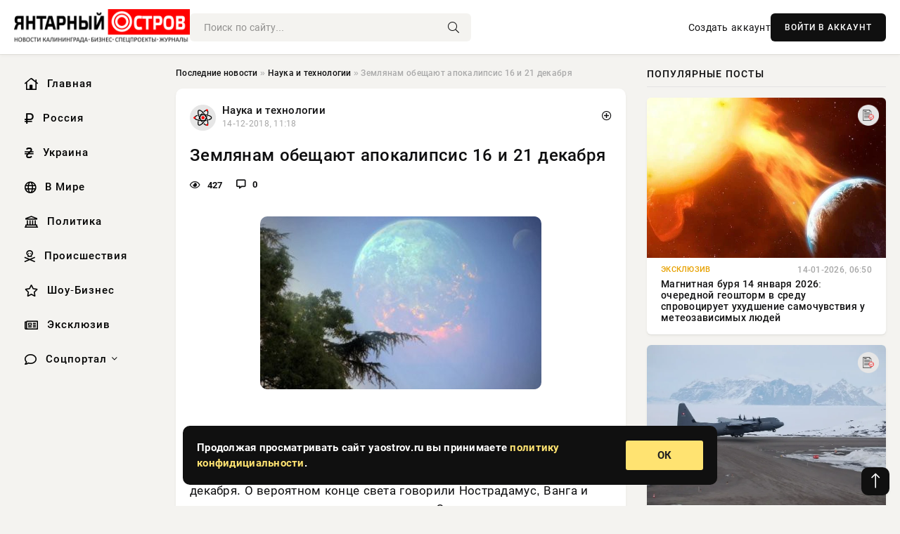

--- FILE ---
content_type: text/html; charset=utf-8
request_url: https://yaostrov.ru/science/56556-zemlyanam-obeschayut-apokalipsis-16-i-21-dekabrya.html
body_size: 13794
content:
<!DOCTYPE html>
<html lang="ru">
   <head>
   <title>Землянам обещают апокалипсис 16 и 21 декабря » Новости Калининграда и области сегодня, последние калининградские новости, новости дня. Янтарный Остров - портал Калининграда</title>
<meta charset="utf-8">
<meta name="description" content="Депутат Верховной Рады Надежда Савченко, получившая ранее звание Героя Украины, недавно прекратила сухую">
<meta name="keywords" content="Предыдущий, декабря, вероятном, конце, Нострадамус, говорили, обещают, апокалипсис, света, конец, должен, наступить">
<link rel="canonical" href="https://yaostrov.ru/science/56556-zemlyanam-obeschayut-apokalipsis-16-i-21-dekabrya.html">
<link rel="alternate" type="application/rss+xml" title="Новости Калининграда и области сегодня, последние калининградские новости, новости дня. Янтарный Остров - портал Калининграда RSS" href="https://yaostrov.ru/rss.xml">
<link rel="alternate" type="application/rss+xml" title="Новости Калининграда и области сегодня, последние калининградские новости, новости дня. Янтарный Остров - портал Калининграда RSS Dzen" href="https://yaostrov.ru/rssdzen.xml">
<link rel="preconnect" href="https://yaostrov.ru/" fetchpriority="high">
<meta property="twitter:title" content="Землянам обещают апокалипсис 16 и 21 декабря » Новости Калининграда и области сегодня, последние калининградские новости, новости дня. Янтарный Остров - портал Калининграда">
<meta property="twitter:url" content="https://yaostrov.ru/science/56556-zemlyanam-obeschayut-apokalipsis-16-i-21-dekabrya.html">
<meta property="twitter:card" content="summary_large_image">
<meta property="twitter:image" content="https://yaostrov.ru/uploads/posts/2018-12/154477548910-780x480.jpeg">
<meta property="twitter:description" content="Предыдущий конец света должен был наступить в ноябре. Теперь апокалипсис обещают 16 и 21 декабря. декабря. О вероятном конце света говорили Нострадамус, Ванга и некоторые современные предсказатели. Однако ученые опровергают информацию о возможной гибели всего живого на Земле. На протяжении многих">
<meta property="og:type" content="article">
<meta property="og:site_name" content="Новости Калининграда и области сегодня, последние калининградские новости, новости дня. Янтарный Остров - портал Калининграда">
<meta property="og:title" content="Землянам обещают апокалипсис 16 и 21 декабря » Новости Калининграда и области сегодня, последние калининградские новости, новости дня. Янтарный Остров - портал Калининграда">
<meta property="og:url" content="https://yaostrov.ru/science/56556-zemlyanam-obeschayut-apokalipsis-16-i-21-dekabrya.html">
<meta property="og:image" content="https://yaostrov.ru/uploads/posts/2018-12/154477548910-780x480.jpeg">
<meta property="og:description" content="Предыдущий конец света должен был наступить в ноябре. Теперь апокалипсис обещают 16 и 21 декабря. декабря. О вероятном конце света говорили Нострадамус, Ванга и некоторые современные предсказатели. Однако ученые опровергают информацию о возможной гибели всего живого на Земле. На протяжении многих">

<script src="/engine/classes/min/index.php?g=general&amp;v=uak17"></script>
<script src="/engine/classes/min/index.php?f=engine/classes/js/jqueryui.js,engine/classes/js/dle_js.js&amp;v=uak17" defer></script>
<script type="application/ld+json">{"@context":"https://schema.org","@graph":[{"@type":"NewsArticle","@context":"https://schema.org/","publisher":{"@type":"Organization","name":"Информационно аналитический портал «YAOSTROV.RU»","logo":{"@type":"ImageObject","url":""}},"name":"Землянам обещают апокалипсис 16 и 21 декабря","headline":"Землянам обещают апокалипсис 16 и 21 декабря","mainEntityOfPage":{"@type":"WebPage","@id":"https://yaostrov.ru/science/56556-zemlyanam-obeschayut-apokalipsis-16-i-21-dekabrya.html"},"datePublished":"2018-12-14T11:18:09+03:00","author":{"@type":"Person","name":"admin","url":"https://yaostrov.ru/user/admin/"},"image":["https://yaostrov.ru/uploads/posts/2018-12/154477548910-780x480.jpeg","https://yaostrov.ru/uploads/posts/2018-12/15447754902075af18241d4e01923bd91956cffc361.jpeg"],"description":"Предыдущий конец света должен был наступить в ноябре. Теперь апокалипсис обещают 16 и 21 декабря. декабря. О вероятном конце света говорили Нострадамус, Ванга и некоторые современные предсказатели. Однако ученые опровергают информацию о возможной гибели всего живого на Земле. На протяжении многих"},{"@type":"BreadcrumbList","@context":"https://schema.org/","itemListElement":[{"@type":"ListItem","position":1,"item":{"@id":"https://yaostrov.ru/","name":"Последние новости"}},{"@type":"ListItem","position":2,"item":{"@id":"https://yaostrov.ru/science/","name":"Наука и технологии"}},{"@type":"ListItem","position":3,"item":{"@id":"https://yaostrov.ru/science/56556-zemlyanam-obeschayut-apokalipsis-16-i-21-dekabrya.html","name":"Землянам обещают апокалипсис 16 и 21 декабря"}}]}]}</script> 
      <meta name="viewport" content="width=device-width, initial-scale=1.0" />
      <meta name="msapplication-TileColor" content="#e6e6e6">   
      <meta name="theme-color" content="#101010"> 
      <link rel="preload" href="/templates/Default/css/common.css" as="style">
      <link rel="preload" href="/templates/Default/css/styles.css" as="style">
      <link rel="preload" href="/templates/Default/css/engine.css" as="style">
      <link rel="preload" href="/templates/Default/css/fontawesome.css" as="style">
      <link rel="preload" href="/templates/Default/webfonts/manrope-400.woff2" as="font" type="font/woff2" crossorigin>
      <link rel="preload" href="/templates/Default/webfonts/manrope-600.woff2" as="font" type="font/woff2" crossorigin>
      <link rel="preload" href="/templates/Default/webfonts/manrope-700.woff2" as="font" type="font/woff2" crossorigin>
      <link rel="preload" href="/templates/Default/webfonts/fa-light-300.woff2" as="font" type="font/woff2" crossorigin>
      <link href="/templates/Default/css/common.css" type="text/css" rel="stylesheet" />
      <link href="/templates/Default/css/styles.css" type="text/css" rel="stylesheet" />
      <link href="/templates/Default/css/engine.css" type="text/css" rel="stylesheet" /> 
      <link href="/templates/Default/css/fontawesome.css" type="text/css" rel="stylesheet" />
      <link rel="apple-touch-icon" sizes="256x256" href="/templates/Default/favicons/256x256.png">
      <link rel="apple-touch-icon" sizes="192x192" href="/templates/Default/favicons/192x192.png">
      <link rel="apple-touch-icon" sizes="180x180" href="/templates/Default/favicons/180x180.png">
      <link rel="apple-touch-icon" sizes="167x167" href="/templates/Default/favicons/167x167.png">
      <link rel="apple-touch-icon" sizes="152x152" href="/templates/Default/favicons/152x152.png">
      <link rel="apple-touch-icon" sizes="120x120" href="/templates/Default/favicons/120x120.png">
      <link rel="icon" type="image/png" href="/templates/Default/favicons/favicon.png">
      	<!-- Yandex.RTB -->
	<script>window.yaContextCb=window.yaContextCb||[]</script>
	<script src="https://yandex.ru/ads/system/context.js" async></script>
   </head>
   <body>
      <div class="wrapper">
         <div class="wrapper-container wrapper-main">

            <header class="header d-flex ai-center vw100">
               <a href="/" class="logo" title="Новости Калининграда и области сегодня, последние калининградские новости, новости дня. Янтарный Остров - портал Калининграда"><img src="/templates/Default/dleimages/logo.png" alt="Новости Калининграда и области сегодня, последние калининградские новости, новости дня. Янтарный Остров - портал Калининграда"></a>
               <div class="header__search search-block flex-grow-1">
                  <form id="quicksearch" method="post">
                     <input type="hidden" name="do" value="search">
                     <input type="hidden" name="subaction" value="search">
                     <input class="search-block__input" id="story" name="story" placeholder="Поиск по сайту..." type="text" autocomplete="off">
                     <button class="search-block__btn" type="submit"><span class="fal fa-search"></span></button>
                  </form>
               </div>
               

               
               <a href="/?do=register" class="header__link">Создать аккаунт</a>
               <button class="header__btn-login js-show-login">ВОЙТИ В АККАУНТ</button>
               

               <button class="header__btn-menu d-none js-show-mobile-menu"><span class="fal fa-bars"></span></button>
            </header>

            <div class="content">
               <div class="cols">

                  <!-- MENU START -->
                  <aside class="col-side">
                     <ul class="side-nav js-this-in-mobile-menu">
                        <li><a href="/"><i class="far fa-home-lg"></i> Главная</a></li>
                        <li><a href="/russia/"><i class="far fa-ruble-sign"></i> Россия</a></li>
                        <li><a href="/ukraine/"><i class="far fa-hryvnia"></i> Украина</a></li>
                        <li><a href="/world/"><i class="far fa-globe"></i> В Мире</a></li>
                        <li><a href="/policy/"><i class="far fa-landmark"></i> Политика</a></li>
                        <li><a href="/incidents/"><i class="far fa-skull-crossbones"></i> Происшествия</a></li>
                        <li><a href="/show-business/"><i class="far fa-star"></i> Шоу-Бизнес</a></li>
                        <li><a href="/exclusive/"><i class="far fa-newspaper"></i> Эксклюзив</a></li>
                        <li class="submenu"><a href="/social/"><i class="far fa-comment"></i> Соцпортал</a>
                           <ul class="nav__list side-nav" style="position: unset !important">
                              <li class="nav__list-hidden"><a href="/social/goroskop/"><i class="far fa-planet-ringed"></i> Гороскопы</a></li>
                              <li class="nav__list-hidden"><a href="/social/primeti/"><i class="far fa-map-signs"></i> Приметы</a></li>
                              <li class="nav__list-hidden"><a href="/social/ezoterika/"><i class="far fa-sparkles"></i> Эзотерика</a></li>
                              <li class="nav__list-hidden"><a href="/social/prazdniki/"><i class="far fa-gift"></i> Праздники</a></li>
                              <li class="nav__list-hidden"><a href="/social/zdorove/"><i class="far fa-heart"></i> Здоровье</a></li>
                              <li class="nav__list-hidden"><a href="/social/psihologiya/"><i class="far fa-head-side-brain"></i> Психология</a></li>
                              <li class="nav__list-hidden"><a href="/social/dlya-zhenshchin/"><i class="far fa-venus-double"></i> Для женщин</a></li>
                              <li class="nav__list-hidden"><a href="/social/sad-ogorod/"><i class="far fa-seedling"></i> Сад-огород</a></li>
                           </ul>
                        </li>
                     </ul>
                  </aside>
                  <!-- MENU END -->
                  
                  <main class="col-main">
                    
                         
                        <div class="speedbar"><div class="over"><a href="https://yaostrov.ru/">Последние новости</a> » <a href="https://yaostrov.ru/science/">Наука и технологии</a> » Землянам обещают апокалипсис 16 и 21 декабря</div></div>
                        

                     <div class="content-block d-grid" id="content-block">
                        

                        
                        <div class="short">
	<div class="info-block">
	   <div class="info-body">
		  <a href="https://yaostrov.ru/science/" class="info-img" title="Наука и технологии"><img src="/uploads/icons/science.png" alt="Наука и технологии"></a>
		  <div class="info-title"><a href="https://yaostrov.ru/science/" class="author_name">Наука и технологии</a></div>
		  <div class="info-meta">
			 <time datetime="14-12-2018, 11:18" class="ago" title="14-12-2018, 11:18">14-12-2018, 11:18</time>
			 
		  </div>
	   </div>
        <div class="dosuga-post-head-mark">    
            <a href="#" class="js-show-login" title="Сохранить"><i class="far fa-plus-circle"></i></a>
                    
		</div> 
	</div>
	<div class="yz_short_body">
	   <h1 class="dn-short-t">Землянам обещают апокалипсис 16 и 21 декабря</h1>
	   <div class="content_top_met">
	   	  <div class="f_eye"><i class="far fa-eye"></i> 427</div>
		  <a id="dle-comm-link" href="#comment">
			 <div class="f_link"><i class="far fa-comment-alt"></i> 0</div>
		  </a>
		  <div class="f_info">
		  </div>
	   </div>
	   <div class="page__text full-text clearfix">
	   	  <div style="margin-bottom: 20px">
		 	 
		  </div>
		  <div align="center"><!--dle_image_begin:https://yaostrov.ru/uploads/posts/2018-12/154477548910-780x480.jpeg|--><div itemprop="image" itemscope="" itemtype="http://schema.org/ImageObject"><img itemprop="image" src="/uploads/posts/2018-12/154477548910-780x480.jpeg" alt="Землянам обещают апокалипсис 16 и 21 декабря" title="Землянам обещают апокалипсис 16 и 21 декабря"  /></div><!--dle_image_end--></div><br />    <br />    Предыдущий конец света должен был наступить в ноябре. Теперь апокалипсис обещают 16 и 21 декабря.<br /> декабря. О вероятном конце света говорили Нострадамус, Ванга и некоторые современные предсказатели. Однако ученые опровергают информацию о возможной гибели всего живого на Земле.<br /><br />На протяжении многих лет нас постоянно пугают вероятным наступлением конца света. Каждый год некоторые эксперты указывают точные даты, рассказывают, от чего именно мы можем погибнуть.<br /><br />Читайте также: Нибиру уже видно с Земли - видео <br /><br />В августе текущего года в Землю должна была врезаться таинственная планету Нибиру. Но, как известно, катастрофа не состоялась, многие эксперты начали назначать предположительные даты конца света. <br /><br /><b>Конец света 16 декабря 2018 года отменяется?<br /></b><br /><br /><div align="center"><!--dle_image_begin:https://yaostrov.ru/uploads/posts/2018-12/15447754902075af18241d4e01923bd91956cffc361.jpeg|--><div itemprop="image" itemscope="" itemtype="http://schema.org/ImageObject"><img itemprop="image" src="/uploads/posts/2018-12/15447754902075af18241d4e01923bd91956cffc361.jpeg" alt="Землянам обещают апокалипсис 16 и 21 декабря" title="Землянам обещают апокалипсис 16 и 21 декабря"  /></div><!--dle_image_end--></div><br /><br />По словам всевозможных предсказателей, 2018 год – последний год всего живого, после которого настанет совершенно новая эра. Согласно предсказаниям, конец света должен произойти 16 декабря в период с 18:14 до 18:36 по московскому времени. <br /><br />Согласно одному из сценариев, планета-убийца врежется в Землю, вытолкнув ее с орбиты и разрушив на куски. Человечество погибнет, атмосфера будет утрачена, и в космосе останутся лишь обугленные земные фрагменты.<br /><br />Интересное на Информинг.Ру: что ждет россиян в 2019 году <br /><br />По другой версии, Нибиру вытеснит Землю с орбиты из-за своей чудовищной гравитации. На нашей планете массово произойдут извержения вулканов, цунами и землетрясения, а также другие стихийные бедствия. Воздух наполнится пеплом, через который не сможет пробиться свет Солнца, и человечество вымрет как динозавры.<br /><br />Но существует еще одна версия. В тот момент, когда Нибиру будет в опасной близости от Земли, человечеству помогут инопланетяне, которые изменят траекторию полета планеты-убийцы.<br /><br />Кстати, известный физик Стивена Хокинга также говорил о конце света и о других сценариях гибели всего живого на планете. По его мнению, это могут быть последствия ядерной войны либо климатические изменения.<br /><br />Но главная угроза, по словам Стивена Хокинга, исходит от астероидов.<br /><br />Вот только кто-то верит в пророчество, а кто-то с насмешкой относится к таким прогнозам.
		  <div style="margin-top: 20px">
		  	
		  </div>
	   </div>
	</div>
	<div class="page__tags d-flex">
	   
	</div>
	<div class="content_like">
	   <div class="df_like">
		  
	   </div>
	   <div class="df_dlike">
		  
	   </div>
	</div>
	<div class="content_footer">
	   <script src="https://yastatic.net/share2/share.js"></script>
	   <div class="ya-share2" data-curtain data-shape="round" data-color-scheme="whiteblack" data-services="vkontakte,odnoklassniki,telegram,whatsapp"></div>
	   <div class="f_info">
		  <a href="javascript:AddComplaint('56556', 'news')"> 
		  <div class="more_jaloba">
			 <svg fill="none" width="15" height="15" stroke="currentColor" stroke-width="1.5" viewBox="0 0 24 24" xmlns="http://www.w3.org/2000/svg" aria-hidden="true">
				<path stroke-linecap="round" stroke-linejoin="round" d="M12 9v3.75m9-.75a9 9 0 11-18 0 9 9 0 0118 0zm-9 3.75h.008v.008H12v-.008z"></path>
			 </svg>
			 ЖАЛОБА
		  </div>
		  </a>
	   </div>
	</div>
 </div>
 <div class="page__comments sect__header">
	<div class="page__comments-header">
		<div class="page__comments-title">0 комментариев</div>
		<div class="page__comments-info">
			<span class="fal fa-exclamation-circle"></span>
			Обсудим?
		</div>
	
	</div>
	<!--dleaddcomments-->
	<!--dlecomments-->
 </div>
 <section class="sect">
	<div class="sect__header sect__title" style="font-weight: 500; font-size: 24px;">Смотрите также:</div>
	<div class="sect__content d-grid">
	   <div class="popular grid-item">
   <div class="popular__img img-responsive">
      <img loading="lazy" src="/uploads/posts/2018-12/thumbs/15448964481kones-sveta.jpeg" alt="Будет или нет конец света 16 декабря 2018 - последние новости">
      <div class="item__category pi-center"><img src="/uploads/icons/science.png"></div> 
   </div>
   <div class="meta_block">
      <div class="meta_block_cat">Эксклюзив</div>
      <time class="meta_block_date" datetime="15-12-2018, 20:54">15-12-2018, 20:54</time>   
   </div>
   <div class="popular__desc">
      <a class="popular__title expand-link" href="https://yaostrov.ru/exclusive/57128-budet-ili-net-konec-sveta-16-dekabrya-2018-poslednie-novosti.html">Будет или нет конец света 16 декабря 2018 - последние новости</a>
   </div>
 </div><div class="popular grid-item">
   <div class="popular__img img-responsive">
      <img loading="lazy" src="/templates/Default/dleimages/no_image.jpg" alt="Конец света 16 декабря 2018 года будет или нет?">
      <div class="item__category pi-center"><img src="/uploads/icons/science.png"></div> 
   </div>
   <div class="meta_block">
      <div class="meta_block_cat">Эксклюзив</div>
      <time class="meta_block_date" datetime="11-12-2018, 08:08">11-12-2018, 08:08</time>   
   </div>
   <div class="popular__desc">
      <a class="popular__title expand-link" href="https://yaostrov.ru/exclusive/55213-konec-sveta-16-dekabrya-2018-goda-budet-ili-net.html">Конец света 16 декабря 2018 года будет или нет?</a>
   </div>
 </div><div class="popular grid-item">
   <div class="popular__img img-responsive">
      <img loading="lazy" src="/uploads/posts/2018-12/15445358431asteroid-apophis-photo1.jpeg" alt="Будет конец света или нет — Что произойдёт 16 декабря 2018 года">
      <div class="item__category pi-center"><img src="/uploads/icons/science.png"></div> 
   </div>
   <div class="meta_block">
      <div class="meta_block_cat">Эксклюзив</div>
      <time class="meta_block_date" datetime="11-12-2018, 16:44">11-12-2018, 16:44</time>   
   </div>
   <div class="popular__desc">
      <a class="popular__title expand-link" href="https://yaostrov.ru/exclusive/55479-budet-konec-sveta-ili-net-chto-proizoydet-16-dekabrya-2018-goda.html">Будет конец света или нет — Что произойдёт 16 декабря 2018 года</a>
   </div>
 </div><div class="popular grid-item">
   <div class="popular__img img-responsive">
      <img loading="lazy" src="/templates/Default/dleimages/no_image.jpg" alt="Конец света 16 декабря 2018 года, или апокалипсис отменяется?">
      <div class="item__category pi-center"><img src="/uploads/icons/science.png"></div> 
   </div>
   <div class="meta_block">
      <div class="meta_block_cat">Эксклюзив</div>
      <time class="meta_block_date" datetime="14-12-2018, 07:10">14-12-2018, 07:10</time>   
   </div>
   <div class="popular__desc">
      <a class="popular__title expand-link" href="https://yaostrov.ru/exclusive/56467-konec-sveta-16-dekabrya-2018-goda-ili-apokalipsis-otmenyaetsya.html">Конец света 16 декабря 2018 года, или апокалипсис отменяется?</a>
   </div>
 </div><div class="popular grid-item">
   <div class="popular__img img-responsive">
      <img loading="lazy" src="/uploads/posts/2018-12/thumbs/15448818091sluxi-o-konce-sveta-16-dekabrya-2018-goda-chto-dolzhno-proizojti-3-1024x573-1024x573.jpeg" alt="Конец света 16 декабря 2018 года отменяется">
      <div class="item__category pi-center"><img src="/uploads/icons/science.png"></div> 
   </div>
   <div class="meta_block">
      <div class="meta_block_cat">Эксклюзив</div>
      <time class="meta_block_date" datetime="15-12-2018, 16:50">15-12-2018, 16:50</time>   
   </div>
   <div class="popular__desc">
      <a class="popular__title expand-link" href="https://yaostrov.ru/exclusive/57046-konec-sveta-16-dekabrya-2018-goda-otmenyaetsya.html">Конец света 16 декабря 2018 года отменяется</a>
   </div>
 </div><div class="popular grid-item">
   <div class="popular__img img-responsive">
      <img loading="lazy" src="/uploads/posts/2018-12/154511700211260x700.jpeg" alt="Вместо Нибиру Землю атаковали астероиды: видео 16 декабря вызвали панику в сети">
      <div class="item__category pi-center"><img src="/uploads/icons/science.png"></div> 
   </div>
   <div class="meta_block">
      <div class="meta_block_cat">Наука и технологии</div>
      <time class="meta_block_date" datetime="18-12-2018, 10:10">18-12-2018, 10:10</time>   
   </div>
   <div class="popular__desc">
      <a class="popular__title expand-link" href="https://yaostrov.ru/science/58013-vmesto-nibiru-zemlyu-atakovali-asteroidy-video-16-dekabrya-vyzvali-paniku-v-seti.html">Вместо Нибиру Землю атаковали астероиды: видео 16 декабря вызвали панику в сети</a>
   </div>
 </div><div class="popular grid-item">
   <div class="popular__img img-responsive">
      <img loading="lazy" src="/templates/Default/dleimages/no_image.jpg" alt="Конец света 16 декабря 2018 года: будет или отменяется">
      <div class="item__category pi-center"><img src="/uploads/icons/science.png"></div> 
   </div>
   <div class="meta_block">
      <div class="meta_block_cat">Эксклюзив</div>
      <time class="meta_block_date" datetime="16-12-2018, 08:32">16-12-2018, 08:32</time>   
   </div>
   <div class="popular__desc">
      <a class="popular__title expand-link" href="https://yaostrov.ru/exclusive/57209-konec-sveta-16-dekabrya-2018-goda-budet-ili-otmenyaetsya.html">Конец света 16 декабря 2018 года: будет или отменяется</a>
   </div>
 </div><div class="popular grid-item">
   <div class="popular__img img-responsive">
      <img loading="lazy" src="/templates/Default/dleimages/no_image.jpg" alt="Конец света 16 декабря 2018, во сколько">
      <div class="item__category pi-center"><img src="/uploads/icons/science.png"></div> 
   </div>
   <div class="meta_block">
      <div class="meta_block_cat">Эксклюзив</div>
      <time class="meta_block_date" datetime="16-12-2018, 21:18">16-12-2018, 21:18</time>   
   </div>
   <div class="popular__desc">
      <a class="popular__title expand-link" href="https://yaostrov.ru/exclusive/57464-konec-sveta-16-dekabrya-2018-vo-skolko.html">Конец света 16 декабря 2018, во сколько</a>
   </div>
 </div><div class="popular grid-item">
   <div class="popular__img img-responsive">
      <img loading="lazy" src="/uploads/posts/2018-12/15445579251f-65.jpeg" alt="Названа дата конца света - 16 декабря">
      <div class="item__category pi-center"><img src="/uploads/icons/science.png"></div> 
   </div>
   <div class="meta_block">
      <div class="meta_block_cat">Наука и технологии</div>
      <time class="meta_block_date" datetime="11-12-2018, 22:52">11-12-2018, 22:52</time>   
   </div>
   <div class="popular__desc">
      <a class="popular__title expand-link" href="https://yaostrov.ru/science/55595-nazvana-data-konca-sveta-16-dekabrya.html">Названа дата конца света - 16 декабря</a>
   </div>
 </div><div class="popular grid-item">
   <div class="popular__img img-responsive">
      <img loading="lazy" src="/uploads/posts/2018-12/thumbs/154495741414.jpeg" alt="Конец света 16 декабря 2018 - что должно произойти">
      <div class="item__category pi-center"><img src="/uploads/icons/science.png"></div> 
   </div>
   <div class="meta_block">
      <div class="meta_block_cat">Эксклюзив</div>
      <time class="meta_block_date" datetime="16-12-2018, 13:50">16-12-2018, 13:50</time>   
   </div>
   <div class="popular__desc">
      <a class="popular__title expand-link" href="https://yaostrov.ru/exclusive/57320-konec-sveta-16-dekabrya-2018-chto-dolzhno-proizoyti.html">Конец света 16 декабря 2018 - что должно произойти</a>
   </div>
 </div>
	</div>
 </section>

                        

                     </div>
                  </main>

                  <aside class="col-side">

                     <div class="side-block">
                        <div class="side-block__title">Популярные посты</div>
                        <div class="side-block__content">
                        <div class="popular grid-item">
   <div class="popular__img img-responsive">
      <img loading="lazy" src="/uploads/posts/2026-01/1768368060-11768361710-15438.webp" alt="Магнитная буря 14 января 2026: очередной геошторм в среду спровоцирует ухудшение самочувствия у метеозависимых людей">
      <div class="item__category pi-center"><img src="/uploads/icons/exclusive.png"></div> 
   </div>
   <div class="meta_block">
      <div class="meta_block_cat">Эксклюзив</div>
      <time class="meta_block_date" datetime="14-01-2026, 06:50">14-01-2026, 06:50</time>   
   </div>
   <div class="popular__desc">
      <a class="popular__title expand-link" href="https://yaostrov.ru/exclusive/165467-magnitnaja-burja-14-janvarja-2026-ocherednoj-geoshtorm-v-sredu-sprovociruet-uhudshenie-samochuvstvija-u-meteozavisimyh-ljudej.html">Магнитная буря 14 января 2026: очередной геошторм в среду спровоцирует ухудшение самочувствия у метеозависимых людей</a>
   </div>
 </div><div class="popular grid-item">
   <div class="popular__img img-responsive">
      <img loading="lazy" src="/uploads/posts/2026-01/thumbs/1768476022-11768473603-1bguq.webp" alt="Первые европейские военные прибыли в Гренландию, чтобы защитить остров от США">
      <div class="item__category pi-center"><img src="/uploads/icons/exclusive.png"></div> 
   </div>
   <div class="meta_block">
      <div class="meta_block_cat">Эксклюзив</div>
      <time class="meta_block_date" datetime="Вчера, 12:21">Вчера, 12:21</time>   
   </div>
   <div class="popular__desc">
      <a class="popular__title expand-link" href="https://yaostrov.ru/exclusive/165626-pervye-evropejskie-voennye-pribyli-v-grenlandiju-chtoby-zaschitit-ostrov-ot-ssha.html">Первые европейские военные прибыли в Гренландию, чтобы защитить остров от США</a>
   </div>
 </div><div class="popular grid-item">
   <div class="popular__img img-responsive">
      <img loading="lazy" src="/uploads/posts/2026-01/thumbs/1768384320-11768378566-15.webp" alt="Дроны волнами атакуют ТЭЦ-5 в Киеве, вводятся новые аварийные отключения">
      <div class="item__category pi-center"><img src="/uploads/icons/exclusive.png"></div> 
   </div>
   <div class="meta_block">
      <div class="meta_block_cat">Эксклюзив</div>
      <time class="meta_block_date" datetime="14-01-2026, 11:49">14-01-2026, 11:49</time>   
   </div>
   <div class="popular__desc">
      <a class="popular__title expand-link" href="https://yaostrov.ru/exclusive/165496-drony-volnami-atakujut-tjec-5-v-kieve-vvodjatsja-novye-avarijnye-otkljuchenija.html">Дроны волнами атакуют ТЭЦ-5 в Киеве, вводятся новые аварийные отключения</a>
   </div>
 </div><div class="popular grid-item">
   <div class="popular__img img-responsive">
      <img loading="lazy" src="/uploads/posts/2026-01/1768303205-11768300806-18899.webp" alt="Может ли СВО закончиться после переговоров по Украине: что известно на сегодняшний день, 13.01.2026? Политики называют разные сроки">
      <div class="item__category pi-center"><img src="/uploads/icons/exclusive.png"></div> 
   </div>
   <div class="meta_block">
      <div class="meta_block_cat">Эксклюзив</div>
      <time class="meta_block_date" datetime="13-01-2026, 12:58">13-01-2026, 12:58</time>   
   </div>
   <div class="popular__desc">
      <a class="popular__title expand-link" href="https://yaostrov.ru/exclusive/165414-mozhet-li-svo-zakonchitsja-posle-peregovorov-po-ukraine-chto-izvestno-na-segodnjashnij-den-13012026-politiki-nazyvajut-raznye-sroki.html">Может ли СВО закончиться после переговоров по Украине: что известно на сегодняшний день, 13.01.2026? Политики называют разные сроки</a>
   </div>
 </div>                           
                        </div>
                     </div>
                     <div class="side-block">
                        <div class="side-block__title">Выбор редакции</div>
                        <div class="side-block__content">
                        <div class="int d-flex ai-center">
    <div class="int__img img-fit-cover">
       <img loading="lazy" src="/uploads/posts/2026-01/thumbs/1768461092-11768457403-15.webp" alt="Трамп: Россия готова к заключению сделки, а Украина, думаю, менее готова">
    </div>
    <div class="int__desc flex-grow-1">
       <a class="int__title expand-link" href="https://yaostrov.ru/exclusive/165582-tramp-rossija-gotova-k-zakljucheniju-sdelki-a-ukraina-dumaju-menee-gotova.html">
          <div class="line-clamp">Трамп: Россия готова к заключению сделки, а Украина, думаю, менее готова</div>
       </a>
    </div>
 </div><div class="int d-flex ai-center">
    <div class="int__img img-fit-cover">
       <img loading="lazy" src="/uploads/posts/2026-01/thumbs/1768303214-11768300505-1yereruyk2.webp" alt="Армения попросит Россию убрать пограничников с заставы на турецкой границе">
    </div>
    <div class="int__desc flex-grow-1">
       <a class="int__title expand-link" href="https://yaostrov.ru/exclusive/165415-armenija-poprosit-rossiju-ubrat-pogranichnikov-s-zastavy-na-tureckoj-granice.html">
          <div class="line-clamp">Армения попросит Россию убрать пограничников с заставы на турецкой границе</div>
       </a>
    </div>
 </div><div class="int d-flex ai-center">
    <div class="int__img img-fit-cover">
       <img loading="lazy" src="/uploads/posts/2026-01/thumbs/1768299607-11768299305-1xl.webp" alt="От чего зависит стойкость Кубы перед США">
    </div>
    <div class="int__desc flex-grow-1">
       <a class="int__title expand-link" href="https://yaostrov.ru/policy/165410-ot-chego-zavisit-stojkost-kuby-pered-ssha.html">
          <div class="line-clamp">От чего зависит стойкость Кубы перед США</div>
       </a>
    </div>
 </div><div class="int d-flex ai-center">
    <div class="int__img img-fit-cover">
       <img loading="lazy" src="/uploads/posts/2026-01/1768328515-11768320012-15490.webp" alt="Международные резервы России достигли рекордных $763,9 млрд">
    </div>
    <div class="int__desc flex-grow-1">
       <a class="int__title expand-link" href="https://yaostrov.ru/exclusive/165443-mezhdunarodnye-rezervy-rossii-dostigli-rekordnyh-7639-mlrd.html">
          <div class="line-clamp">Международные резервы России достигли рекордных $763,9 млрд</div>
       </a>
    </div>
 </div>  
                        </div>
                     </div>

                     <!--06cb52bd--><!--06cb52bd--><!--26246bf1--><!--26246bf1-->

                     <div class="side-block side-block--sticky hm">
                        
                     </div>

                  </aside>

               </div>
               <!-- END COLS -->
            </div>

         <!-- FOOTER START -->
         <footer class="footer d-flex ai-center vw100">
            <div class="footer__copyright">
               <a href="/o-proekte.html" rel="nofollow">О проекте</a>
               <a href="/redakcija.html" rel="nofollow">Редакция</a>
               <a href="/politika-konfidencialnosti.html" rel="nofollow">Политика конфиденциальности</a>
               <a href="/kontakty.html" rel="nofollow">Реклама</a> 
               <a href="/kontakty.html" rel="nofollow">Контакты</a>
            </div>
            <div class="footer__text icon-at-left" style="line-height: 20px;">
               Использование любых материалов, размещённых на сайте, разрешается при условии активной ссылки на наш сайт.
               При копировании материалов для интернет-изданий – обязательна прямая открытая для поисковых систем гиперссылка. Ссылка должна быть размещена в независимости от полного либо частичного использования материалов. Гиперссылка (для интернет- изданий) – должна быть размещена в подзаголовке или в первом абзаце материала.
               Все материалы, содержащиеся на веб-сайте yaostrov.ru, защищены законом об авторском праве. Фотографии и прочие материалы являются собственностью их авторов и представлены исключительно для некоммерческого использования и ознакомления , если не указано иное. Несанкционированное использование таких материалов может нарушать закон об авторском праве, торговой марке и другие законы.

               <div style="margin-top: 20px;">
                  <p>
                     <span style="font-size:12px">* В России признаны иноагентами: Киселёв Евгений Алекссевич, WWF, Белый Руслан Викторович, Анатолий Белый (Вайсман), Касьянов Михаил Михайлович, Бер Илья Леонидович, Троянова Яна Александровна, Галкин Максим Александрович, Макаревич Андрей Вадимович, Шац Михаил Григорьевич, Гордон Дмитрий Ильич, Лазарева Татьяна Юрьевна, Чичваркин Евгений Александрович, Ходорковский Михаил Борисович, Каспаров Гарри Кимович, Моргенштерн Алишер Тагирович (Алишер Валеев), Невзоров Александр Глебович, Венедиктов Алексей Алексеевич, Дудь Юрий Александрович, Фейгин Марк Захарович, Киселев Евгений Алексеевич, Шендерович Виктор Анатольевич, Гребенщиков Борис Борисович, Максакова-Игенбергс Мария Петровна, Слепаков Семен Сергеевич, Покровский Максим Сергеевич, Варламов Илья Александрович, Рамазанова Земфира Талгатовна, Прусикин Илья Владимирович, Смольянинов Артур Сергеевич, Федоров Мирон Янович (Oxxxymiron), Алексеев Иван Александрович (Noize MC), Дремин Иван Тимофеевич (Face), Гырдымова Елизавета Андреевна (Монеточка), Игорь(Егор) Михайлович Бортник (Лёва Би-2).</span>
                  </p>
                  <br />
                  <p>
                     <span style="font-size:12px">* Экстремисты и террористы, запрещенные в РФ:&nbsp;Meta (Facebook и Instagram),&nbsp;</span>Русский добровольческий корпус (РДК),&nbsp;<span style="font-size:12px">Правый сектор, Украинская повстанческая армия (УПА), ИГИЛ, полк Азов, Джебхат ан-Нусра, Национал-Большевистская партия (НБП), Аль-Каида, УНА-УНСО, Талибан, Меджлис крымско-татарского народа, Свидетели Иеговы, Мизантропик Дивижн, Братство, Артподготовка, Тризуб им. Степана Бандеры, НСО, Славянский союз, Формат-18, Хизб ут-Тахрир, Исламская партия Туркестана, Хайят Тахрир аш-Шам, Таухид валь-Джихад, АУЕ, Братья мусульмане, Колумбайн, Навальный, К. Буданов.</span>
                  </p>
                  <br />
                  <p>
                     <span style="font-size:12px">* СМИ — иностранные агенты: Телеканал «Дождь», Медуза, Голос Америки, Idel. Реалии, Кавказ. Реалии, Крым. Реалии, ТК&nbsp;Настоящее Время, The Insider,&nbsp;</span>Deutsche&nbsp;Welle,&nbsp;<span style="font-size:12px">Проект, Azatliq Radiosi, «Радио Свободная Европа/Радио Свобода» (PCE/PC), Сибирь. Реалии, Фактограф, Север. Реалии, MEDIUM-ORIENT, Bellingcat, Пономарев Л. А., Савицкая Л.А., Маркелов С.Е., Камалягин Д.Н., Апахончич Д.А.,&nbsp;Толоконникова Н.А., Гельман М.А., Шендерович В.А., Верзилов П.Ю., Баданин Р.С., Гордон.</span>
                  </p>
                  <br />
                  <p>
                     <span style="font-size:12px">* Организации — иностранные агенты: Альянс Врачей, Агора, Голос, Гражданское содействие, Династия (фонд), За&nbsp;права человека, Комитет против пыток, Левада-Центр, Мемориал, Молодая Карелия, Московская школа гражданского просвещения, Пермь-36, Ракурс, Русь Сидящая, Сахаровский центр, Сибирский экологический центр, ИАЦ Сова, Союз комитетов солдатских матерей России, Фонд борьбы с&nbsp;коррупцией (ФБК), Фонд защиты гласности, Фонд свободы информации, Центр «Насилию.нет», Центр защиты прав СМИ, Transparency International.</span>
                  </p>
               </div>

               <p class="copyright mb-0" style="margin-top: 20px;">Copyright &copy; 2026, Новости Калининграда и области сегодня, последние калининградские новости, новости дня. Янтарный Остров - портал Калининграда. Все права защищены.</p>
               <div class="adult_foot">18+</div>
            </div>
         </footer>
         <!-- FOOTER END -->

         </div>
         <!-- END WRAPPER-MAIN -->
      </div>
      <!-- END WRAPPER -->
      
      <script>
<!--
var dle_root       = '/';
var dle_admin      = '';
var dle_login_hash = '48ded4d5bf31078fbc523a58a49bc6f768cb5293';
var dle_group      = 5;
var dle_link_type  = 1;
var dle_skin       = 'Default';
var dle_wysiwyg    = 0;
var dle_min_search = '4';
var dle_act_lang   = ["Подтвердить", "Отмена", "Вставить", "Отмена", "Сохранить", "Удалить", "Загрузка. Пожалуйста, подождите..."];
var menu_short     = 'Быстрое редактирование';
var menu_full      = 'Полное редактирование';
var menu_profile   = 'Просмотр профиля';
var menu_send      = 'Отправить сообщение';
var menu_uedit     = 'Админцентр';
var dle_info       = 'Информация';
var dle_confirm    = 'Подтверждение';
var dle_prompt     = 'Ввод информации';
var dle_req_field  = ["Заполните поле с именем", "Заполните поле с сообщением", "Заполните поле с темой сообщения"];
var dle_del_agree  = 'Вы действительно хотите удалить? Данное действие невозможно будет отменить';
var dle_spam_agree = 'Вы действительно хотите отметить пользователя как спамера? Это приведёт к удалению всех его комментариев';
var dle_c_title    = 'Отправка жалобы';
var dle_complaint  = 'Укажите текст Вашей жалобы для администрации:';
var dle_mail       = 'Ваш e-mail:';
var dle_big_text   = 'Выделен слишком большой участок текста.';
var dle_orfo_title = 'Укажите комментарий для администрации к найденной ошибке на странице:';
var dle_p_send     = 'Отправить';
var dle_p_send_ok  = 'Уведомление успешно отправлено';
var dle_save_ok    = 'Изменения успешно сохранены. Обновить страницу?';
var dle_reply_title= 'Ответ на комментарий';
var dle_tree_comm  = '0';
var dle_del_news   = 'Удалить статью';
var dle_sub_agree  = 'Вы действительно хотите подписаться на комментарии к данной публикации?';
var dle_unsub_agree  = 'Вы действительно хотите отписаться от комментариев к данной публикации?';
var dle_captcha_type  = '0';
var dle_share_interesting  = ["Поделиться ссылкой на выделенный текст", "Twitter", "Facebook", "Вконтакте", "Прямая ссылка:", "Нажмите правой клавишей мыши и выберите «Копировать ссылку»"];
var DLEPlayerLang     = {prev: 'Предыдущий',next: 'Следующий',play: 'Воспроизвести',pause: 'Пауза',mute: 'Выключить звук', unmute: 'Включить звук', settings: 'Настройки', enterFullscreen: 'На полный экран', exitFullscreen: 'Выключить полноэкранный режим', speed: 'Скорость', normal: 'Обычная', quality: 'Качество', pip: 'Режим PiP'};
var DLEGalleryLang    = {CLOSE: 'Закрыть (Esc)', NEXT: 'Следующее изображение', PREV: 'Предыдущее изображение', ERROR: 'Внимание! Обнаружена ошибка', IMAGE_ERROR: 'Не удалось загрузить изображение', TOGGLE_SLIDESHOW: 'Просмотр слайдшоу',TOGGLE_FULLSCREEN: 'Полноэкранный режим', TOGGLE_THUMBS: 'Включить / Выключить уменьшенные копии', ITERATEZOOM: 'Увеличить / Уменьшить', DOWNLOAD: 'Скачать изображение' };
var DLEGalleryMode    = 1;
var DLELazyMode       = 0;
var allow_dle_delete_news   = false;

jQuery(function($){
					setTimeout(function() {
						$.get(dle_root + "engine/ajax/controller.php?mod=adminfunction", { 'id': '56556', action: 'newsread', user_hash: dle_login_hash });
					}, 5000);
});
//-->
</script>
      

<div class="login login--not-logged d-none">
   <div class="login__header d-flex jc-space-between ai-center">
      <div class="login__title stretch-free-width ws-nowrap">Войти <a href="/?do=register">Регистрация</a></div>
      <div class="login__close"><span class="fal fa-times"></span></div>
   </div>
   <form method="post">
      <div class="login__content">
         <div class="login__row">
            <div class="login__caption">E-mail:</div>
            <div class="login__input"><input type="text" name="login_name" id="login_name" placeholder="Ваш e-mail"></div>
            <span class="fal fa-at"></span>
         </div>
         <div class="login__row">
            <div class="login__caption">Пароль: <a href="/?do=lostpassword">Забыли пароль?</a></div>
            <div class="login__input"><input type="password" name="login_password" id="login_password" placeholder="Ваш пароль"></div>
            <span class="fal fa-lock"></span>
         </div>
         <label class="login__row checkbox" for="login_not_save">
         <input type="checkbox" name="login_not_save" id="login_not_save" value="1">
         <span>Не запоминать меня</span>
         </label>
         <div class="login__row">
            <button onclick="submit();" type="submit" title="Вход">Войти на сайт</button>
            <input name="login" type="hidden" id="login" value="submit">
         </div>
      </div>
      <div class="login__social">
         <div class="login__social-caption">Или войти через</div>
         <div class="login__social-btns">
            <a href="" rel="nofollow" target="_blank"><img loading="lazy" src="/templates/Default/dleimages/vk.svg" alt></a>
            <a href="" rel="nofollow" target="_blank"><img loading="lazy" src="/templates/Default/dleimages/ok.svg" alt></a>
            <a href="" rel="nofollow" target="_blank"><img loading="lazy" src="/templates/Default/dleimages/mail.svg" alt></a>
            <a href="" rel="nofollow" target="_blank"><img loading="lazy" src="/templates/Default/dleimages/yandex.svg" alt></a>
         </div>
      </div>
   </form>
</div>

      <div id="scrolltop" style="display: block;"><span class="fal fa-long-arrow-up"></span></div>
      <div class="message-alert">
         <div class="message-alert-in">
            <div class="message-alert-desc">
               <div class="message-alert-text">Продолжая просматривать сайт yaostrov.ru вы принимаете <a href="/politika-konfidencialnosti.html">политику конфидициальности</a>.</div>
            </div>
            <div class="message-alert-btns">
               <div class="message-btn message-btn-yes">ОК</div>
            </div>
         </div>
      </div>

      <script src="/templates/Default/js/libs.js"></script>

      
      
      <!-- Yandex.Metrika counter -->
<script type="text/javascript" >
   (function(m,e,t,r,i,k,a){m[i]=m[i]||function(){(m[i].a=m[i].a||[]).push(arguments)};
   m[i].l=1*new Date();
   for (var j = 0; j < document.scripts.length; j++) {if (document.scripts[j].src === r) { return; }}
   k=e.createElement(t),a=e.getElementsByTagName(t)[0],k.async=1,k.src=r,a.parentNode.insertBefore(k,a)})
   (window, document, "script", "https://mc.yandex.ru/metrika/tag.js", "ym");

   ym(49265200, "init", {
        clickmap:true,
        trackLinks:true,
        accurateTrackBounce:true
   });
</script>
<noscript><div><img src="https://mc.yandex.ru/watch/49265200" style="position:absolute; left:-9999px;" alt="" /></div></noscript>
<!-- /Yandex.Metrika counter -->

   <script defer src="https://static.cloudflareinsights.com/beacon.min.js/vcd15cbe7772f49c399c6a5babf22c1241717689176015" integrity="sha512-ZpsOmlRQV6y907TI0dKBHq9Md29nnaEIPlkf84rnaERnq6zvWvPUqr2ft8M1aS28oN72PdrCzSjY4U6VaAw1EQ==" data-cf-beacon='{"version":"2024.11.0","token":"d237aed3c7f74e0eaded41f8527f6c2b","r":1,"server_timing":{"name":{"cfCacheStatus":true,"cfEdge":true,"cfExtPri":true,"cfL4":true,"cfOrigin":true,"cfSpeedBrain":true},"location_startswith":null}}' crossorigin="anonymous"></script>
</body>
</html>